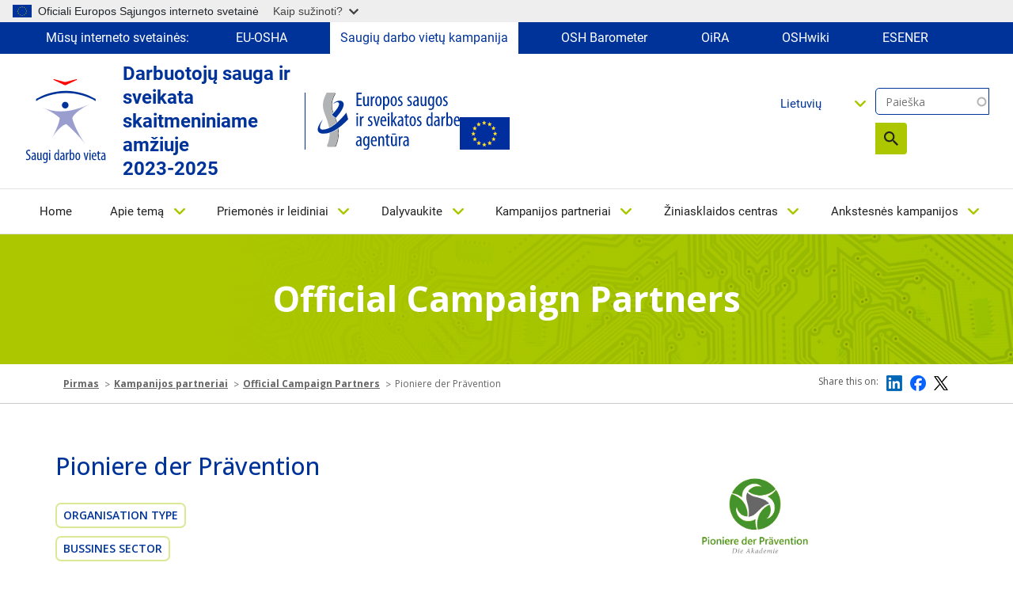

--- FILE ---
content_type: text/html; charset=UTF-8
request_url: https://healthy-workplaces.osha.europa.eu/lt/campaign-partners/pioniere-der-pravention
body_size: 14607
content:
<!DOCTYPE html>
<html lang="lt" dir="ltr" prefix="content: http://purl.org/rss/1.0/modules/content/  dc: http://purl.org/dc/terms/  foaf: http://xmlns.com/foaf/0.1/  og: http://ogp.me/ns#  rdfs: http://www.w3.org/2000/01/rdf-schema#  schema: http://schema.org/  sioc: http://rdfs.org/sioc/ns#  sioct: http://rdfs.org/sioc/types#  skos: http://www.w3.org/2004/02/skos/core#  xsd: http://www.w3.org/2001/XMLSchema# ">
  <head>
    <meta name="viewport" content="initial-scale=1, width=device-width">
    <meta charset="utf-8" />
<link rel="canonical" href="https://healthy-workplaces.osha.europa.eu/en/campaign-partners/pioniere-der-pravention" />
<meta name="MobileOptimized" content="width" />
<meta name="HandheldFriendly" content="true" />
<meta name="viewport" content="width=device-width, initial-scale=1, shrink-to-fit=no" />
<meta http-equiv="x-ua-compatible" content="ie=edge" />
<link rel="alternate" hreflang="en" href="https://healthy-workplaces.osha.europa.eu/en/campaign-partners/pioniere-der-pravention" />
<link rel="alternate" hreflang="bg" href="https://healthy-workplaces.osha.europa.eu/bg/campaign-partners/pioniere-der-pravention" />
<link rel="alternate" hreflang="cs" href="https://healthy-workplaces.osha.europa.eu/cs/campaign-partners/pioniere-der-pravention" />
<link rel="alternate" hreflang="da" href="https://healthy-workplaces.osha.europa.eu/da/campaign-partners/pioniere-der-pravention" />
<link rel="alternate" hreflang="de" href="https://healthy-workplaces.osha.europa.eu/de/campaign-partners/pioniere-der-pravention" />
<link rel="alternate" hreflang="et" href="https://healthy-workplaces.osha.europa.eu/et/campaign-partners/pioniere-der-pravention" />
<link rel="alternate" hreflang="el" href="https://healthy-workplaces.osha.europa.eu/el/campaign-partners/pioniere-der-pravention" />
<link rel="alternate" hreflang="es" href="https://healthy-workplaces.osha.europa.eu/es/campaign-partners/pioniere-der-pravention" />
<link rel="alternate" hreflang="fr" href="https://healthy-workplaces.osha.europa.eu/fr/campaign-partners/pioniere-der-pravention" />
<link rel="alternate" hreflang="hr" href="https://healthy-workplaces.osha.europa.eu/hr/campaign-partners/pioniere-der-pravention" />
<link rel="alternate" hreflang="is" href="https://healthy-workplaces.osha.europa.eu/is/campaign-partners/pioniere-der-pravention" />
<link rel="alternate" hreflang="it" href="https://healthy-workplaces.osha.europa.eu/it/campaign-partners/pioniere-der-pravention" />
<link rel="alternate" hreflang="lv" href="https://healthy-workplaces.osha.europa.eu/lv/campaign-partners/pioniere-der-pravention" />
<link rel="alternate" hreflang="lt" href="https://healthy-workplaces.osha.europa.eu/lt/campaign-partners/pioniere-der-pravention" />
<link rel="alternate" hreflang="hu" href="https://healthy-workplaces.osha.europa.eu/hu/campaign-partners/pioniere-der-pravention" />
<link rel="alternate" hreflang="mt" href="https://healthy-workplaces.osha.europa.eu/mt/campaign-partners/pioniere-der-pravention" />
<link rel="alternate" hreflang="nl" href="https://healthy-workplaces.osha.europa.eu/nl/campaign-partners/pioniere-der-pravention" />
<link rel="alternate" hreflang="no" href="https://healthy-workplaces.osha.europa.eu/no/campaign-partners/pioniere-der-pravention" />
<link rel="alternate" hreflang="pl" href="https://healthy-workplaces.osha.europa.eu/pl/campaign-partners/pioniere-der-pravention" />
<link rel="alternate" hreflang="pt-pt" href="https://healthy-workplaces.osha.europa.eu/pt/campaign-partners/pioniere-der-pravention" />
<link rel="alternate" hreflang="ro" href="https://healthy-workplaces.osha.europa.eu/ro/campaign-partners/pioniere-der-pravention" />
<link rel="alternate" hreflang="sk" href="https://healthy-workplaces.osha.europa.eu/sk/campaign-partners/pioniere-der-pravention" />
<link rel="alternate" hreflang="sl" href="https://healthy-workplaces.osha.europa.eu/sl/campaign-partners/pioniere-der-pravention" />
<link rel="alternate" hreflang="fi" href="https://healthy-workplaces.osha.europa.eu/fi/campaign-partners/pioniere-der-pravention" />
<link rel="alternate" hreflang="sv" href="https://healthy-workplaces.osha.europa.eu/sv/campaign-partners/pioniere-der-pravention" />
<link rel="alternate" hreflang="tr" href="https://healthy-workplaces.osha.europa.eu/tr/campaign-partners/pioniere-der-pravention" />
<link rel="alternate" hreflang="ga" href="https://healthy-workplaces.osha.europa.eu/ga/campaign-partners/pioniere-der-pravention" />
<link rel="alternate" hreflang="sq" href="https://healthy-workplaces.osha.europa.eu/sq/campaign-partners/pioniere-der-pravention" />
<link rel="alternate" hreflang="bs" href="https://healthy-workplaces.osha.europa.eu/bs/campaign-partners/pioniere-der-pravention" />
<link rel="alternate" hreflang="mk" href="https://healthy-workplaces.osha.europa.eu/mk/campaign-partners/pioniere-der-pravention" />
<link rel="alternate" hreflang="sr" href="https://healthy-workplaces.osha.europa.eu/sr/campaign-partners/pioniere-der-pravention" />
<link rel="alternate" hreflang="cnr" href="https://healthy-workplaces.osha.europa.eu/cnr/campaign-partners/pioniere-der-pravention" />
<link rel="alternate" hreflang="sq-XK" href="https://healthy-workplaces.osha.europa.eu/sq-XK/campaign-partners/pioniere-der-pravention" />
<link rel="icon" href="/sites/hwc/themes/custom/hwc_theme/favicon.ico" type="image/vnd.microsoft.icon" />

    <title>Pioniere der Prävention | Healthy Workplaces - Safe and healthy work in the digital age 2023-2025</title>
    <link rel="stylesheet" media="all" href="/sites/hwc/files/css/css_qoh4zHORHVOOo-ODYWdvcRaPtyek0CK50osBMd0VWAE.css?delta=0&amp;language=lt&amp;theme=hwc_theme&amp;include=[base64]" />
<link rel="stylesheet" media="all" href="/sites/hwc/files/css/css_NgCECYIX8Acrwvcznt2NwMR3BoWRWsLoDJIRUWjI6tg.css?delta=1&amp;language=lt&amp;theme=hwc_theme&amp;include=[base64]" />
<link rel="stylesheet" media="print" href="/sites/hwc/files/css/css_hBGhaqX-du3P09UhX8ynV_WZyd-5KfM-83FgzO4Logc.css?delta=2&amp;language=lt&amp;theme=hwc_theme&amp;include=[base64]" />
<link rel="stylesheet" media="all" href="https://fonts.googleapis.com/css2?family=Open+Sans:ital,wght@0,300;0,400;0,500;0,600;0,700;0,800;1,300;1,400;1,500;1,600;1,700;1,800&amp;display=swap" />

    
  </head>
  <body class="layout-no-sidebars page-node-77441 path-node node--type-partner">
    <a href="#main-content" accesskey="S" class="visually-hidden focusable skip-link">
      Skip to main content
    </a>
    <script type="application/json">{"utility":"globan","theme":"light","logo":true,"link":true,"mode":true}</script>

      <div class="dialog-off-canvas-main-canvas" data-off-canvas-main-canvas>
    <div id="page-wrapper">
  <div id="page">
    <header id="header" class="header" role="banner" aria-label="Site header">
          <div class="our-websites-menu">
        <div class="container">
                  <ul class="clearfix nav" data-component-id="bootstrap_barrio:menu">
                    <li class="nav-item">
                <span class="nav-link nav-link-">Mūsų interneto svetainės:</span>
              </li>
                <li class="nav-item">
                <a href="https://osha.europa.eu/lt" class="our-websites nav-link nav-link-https--oshaeuropaeu" target="_blank">EU-OSHA</a>
              </li>
                <li class="nav-item">
                <a href="https://healthy-workplaces.osha.europa.eu/lt" class="our-websites active-item nav-link nav-link-https--healthy-workplacesoshaeuropaeu" target="_self">Saugių darbo vietų kampanija</a>
              </li>
                <li class="nav-item">
                <a href="https://visualisation.osha.europa.eu/osh-barometer" class="our-websites nav-link nav-link-https--visualisationoshaeuropaeu-osh-barometer" target="_blank"> OSH Barometer</a>
              </li>
                <li class="nav-item">
                <a href="https://oira.osha.europa.eu/lt" class="our-websites nav-link nav-link-https--oiraoshaeuropaeu" target="_blank">OiRA</a>
              </li>
                <li class="nav-item">
                <a href="https://oshwiki.osha.europa.eu/lt" class="our-websites nav-link nav-link-https--oshwikioshaeuropaeu" target="_blank">OSHwiki</a>
              </li>
                <li class="nav-item">
                <a href="https://visualisation.osha.europa.eu/esener/lt" class="our-websites nav-link nav-link-https--visualisationoshaeuropaeu-esener" target="_blank">ESENER</a>
              </li>
        </ul>
  


</div>
      </div>
      <section class=" campaigns-header">
        <div class="top-header-container">
          <div class="top-header-content row">
                        <div class="header-logo toolbar-yes ">
                <section class="row region region-top-header-logos">
    <div id="block-hwc-theme-healthyworkplacesimagesvg" class="block-content-block_svg_image block block-block-content block-block-content93771043-2a78-4361-8d6f-c25af8fdfcdd">
  
    
      <div class="content">
      
      <div class="field field--name-field-svg-image field--type-entity-reference field--label-hidden field__items">
              <div class="field__item"><div>
  
  
  <div class="field field--name-field-media-image-1 field--type-image field--label-visually_hidden">
    <div class="field__label visually-hidden">Image</div>
              <div class="field__item">  

  <img loading="lazy" width="64" height="64" src="/sites/hwc/files/2025-02/LT_OSHA_CoBrand_Logo_Healthy%20Workplaces_RGB.svg" alt="Healthy Workplaces logo" typeof="foaf:Image"/>

</div>
          </div>

</div>
</div>
          </div>
  
    </div>
  </div>
<div id="block-healthyworkplacesheadertext" class="block-content-basic block block-block-content block-block-contentd598a54f-9723-4038-8bea-4f7fe14fc0c3">
  
    
      <div class="content">
      
            <div class="clearfix text-formatted field field--name-body field--type-text-with-summary field--label-hidden field__item"><p>Darbuotojų sauga ir sveikata skaitmeniniame amžiuje&nbsp;<br>2023-2025</p>
</div>
      
    </div>
  </div>
<div id="block-hwc-theme-oshasvgandeuimage" class="block-content-block_svg_image block block-block-content block-block-content1727336d-b748-4d06-8a54-fcff490d1cbc">
  
    
      <div class="content">
      
      <div class="field field--name-field-svg-image field--type-entity-reference field--label-hidden field__items">
              <div class="field__item"><div>
  
  
  <div class="field field--name-field-media-image-1 field--type-image field--label-visually_hidden">
    <div class="field__label visually-hidden">Image</div>
              <div class="field__item">  

  <img loading="lazy" width="64" height="64" src="/sites/hwc/files/2025-02/LT_OSHA_Logo_Small%20ScaleRGB.svg" alt="OSHA logo" typeof="foaf:Image"/>

</div>
          </div>

</div>
</div>
              <div class="field__item"><div>
  
  
  <div class="field field--name-field-media-image field--type-image field--label-visually_hidden">
    <div class="field__label visually-hidden">Image</div>
              <div class="field__item">  

  <img loading="lazy" src="/sites/hwc/files/styles/large/public/uploads/europeLogo_0%20%281%29.png?itok=MKJh9YRK" width="63" height="41" alt="EU flag" typeof="foaf:Image" class="image-style-large"/>


</div>
          </div>

</div>
</div>
          </div>
  
    </div>
  </div>

  </section>

            </div>
            <div class="header-tools xs-menu">
              <div class="search-block">
                <div class="search-block-form contextual-region block block-search block-search-form-block"><form class="views-exposed-form form-inline" accept-charset="UTF-8" action="/lt/search" data-drupal-form-fields="edit-search-api-fulltext,edit-sort-by,edit-sort-order" data-drupal-selector="views-exposed-form-search-api-search-api-block" id="views-exposed-form-search-api-search-api-block" method="get" novalidate="novalidate"><div><fieldset><p><label class="sr-only" for="edit-keys">Paieška</label> <input class="form-search" data-drupal-selector="edit-keys" data-msg-maxlength="Fulltext search field has a maximum length of 128." id="edit-search-api-fulltext" maxlength="128" name="search_api_fulltext" placeholder="Paieška" size="15" type="text" value=""></p><div data-drupal-selector="edit-actions" id="edit-actions--2"><button class="btn-primary" data-drupal-selector="edit-submit" id="edit-submit--2" type="submit" value="Search">Paieška</button></div></fieldset></div></form></div>

                
                                                              </div>
              <div class="header-language-search">
                
                <div id="block-languagedropdownswitchercontent" class="block block-lang-dropdown block-language-dropdown-blocklanguage-content">
  
    
      <div class="content">
      
<form class="lang-dropdown-form lang_dropdown_form clearfix language_content" id="lang_dropdown_form_lang-dropdown-form" data-drupal-selector="lang-dropdown-form-2" action="/lt/campaign-partners/pioniere-der-pravention" method="post" accept-charset="UTF-8">
  




        
  <div class="js-form-item js-form-type-select form-type-select js-form-item-lang-dropdown-select form-item-lang-dropdown-select form-no-label mb-3">
          <label for="edit-lang-dropdown-select" class="visually-hidden">Select your language</label>
                    
<select style="width:165px" class="lang-dropdown-select-element form-select" data-lang-dropdown-id="lang-dropdown-form" data-drupal-selector="edit-lang-dropdown-select" id="edit-lang-dropdown-select" name="lang_dropdown_select"><option value="en">English</option><option value="bg">Български</option><option value="cs">Čeština</option><option value="da">Dansk</option><option value="de">Deutsch</option><option value="et">Eesti</option><option value="el">Ελληνικά</option><option value="es">Español</option><option value="fr">Français</option><option value="hr">Hrvatski</option><option value="is">Íslenska</option><option value="it">Italiano</option><option value="lv">Latviešu</option><option value="lt" selected="selected">Lietuvių</option><option value="hu">Magyar</option><option value="mt">Malti</option><option value="nl">Nederlands</option><option value="no">Norsk</option><option value="pl">Polski</option><option value="pt-pt">Português</option><option value="ro">Română</option><option value="sk">Slovenčina</option><option value="sl">Slovenščina</option><option value="fi">Suomi</option><option value="sv">Svenska</option></select>
                      </div>
<input data-drupal-selector="edit-en" type="hidden" name="en" value="/en/campaign-partners/pioniere-der-pravention" class="form-control" />
<input data-drupal-selector="edit-bg" type="hidden" name="bg" value="/bg/campaign-partners/pioniere-der-pravention" class="form-control" />
<input data-drupal-selector="edit-cs" type="hidden" name="cs" value="/cs/campaign-partners/pioniere-der-pravention" class="form-control" />
<input data-drupal-selector="edit-da" type="hidden" name="da" value="/da/campaign-partners/pioniere-der-pravention" class="form-control" />
<input data-drupal-selector="edit-de" type="hidden" name="de" value="/de/campaign-partners/pioniere-der-pravention" class="form-control" />
<input data-drupal-selector="edit-et" type="hidden" name="et" value="/et/campaign-partners/pioniere-der-pravention" class="form-control" />
<input data-drupal-selector="edit-el" type="hidden" name="el" value="/el/campaign-partners/pioniere-der-pravention" class="form-control" />
<input data-drupal-selector="edit-es" type="hidden" name="es" value="/es/campaign-partners/pioniere-der-pravention" class="form-control" />
<input data-drupal-selector="edit-fr" type="hidden" name="fr" value="/fr/campaign-partners/pioniere-der-pravention" class="form-control" />
<input data-drupal-selector="edit-hr" type="hidden" name="hr" value="/hr/campaign-partners/pioniere-der-pravention" class="form-control" />
<input data-drupal-selector="edit-is" type="hidden" name="is" value="/is/campaign-partners/pioniere-der-pravention" class="form-control" />
<input data-drupal-selector="edit-it" type="hidden" name="it" value="/it/campaign-partners/pioniere-der-pravention" class="form-control" />
<input data-drupal-selector="edit-lv" type="hidden" name="lv" value="/lv/campaign-partners/pioniere-der-pravention" class="form-control" />
<input data-drupal-selector="edit-lt" type="hidden" name="lt" value="/lt/campaign-partners/pioniere-der-pravention" class="form-control" />
<input data-drupal-selector="edit-hu" type="hidden" name="hu" value="/hu/campaign-partners/pioniere-der-pravention" class="form-control" />
<input data-drupal-selector="edit-mt" type="hidden" name="mt" value="/mt/campaign-partners/pioniere-der-pravention" class="form-control" />
<input data-drupal-selector="edit-nl" type="hidden" name="nl" value="/nl/campaign-partners/pioniere-der-pravention" class="form-control" />
<input data-drupal-selector="edit-no" type="hidden" name="no" value="/no/campaign-partners/pioniere-der-pravention" class="form-control" />
<input data-drupal-selector="edit-pl" type="hidden" name="pl" value="/pl/campaign-partners/pioniere-der-pravention" class="form-control" />
<input data-drupal-selector="edit-pt-pt" type="hidden" name="pt-pt" value="/pt/campaign-partners/pioniere-der-pravention" class="form-control" />
<input data-drupal-selector="edit-ro" type="hidden" name="ro" value="/ro/campaign-partners/pioniere-der-pravention" class="form-control" />
<input data-drupal-selector="edit-sk" type="hidden" name="sk" value="/sk/campaign-partners/pioniere-der-pravention" class="form-control" />
<input data-drupal-selector="edit-sl" type="hidden" name="sl" value="/sl/campaign-partners/pioniere-der-pravention" class="form-control" />
<input data-drupal-selector="edit-fi" type="hidden" name="fi" value="/fi/campaign-partners/pioniere-der-pravention" class="form-control" />
<input data-drupal-selector="edit-sv" type="hidden" name="sv" value="/sv/campaign-partners/pioniere-der-pravention" class="form-control" />
<noscript><div><button data-drupal-selector="edit-submit" type="submit" id="edit-submit" name="op" value="Go" class="button js-form-submit form-submit btn btn-primary">Go</button>
</div></noscript><input autocomplete="off" data-drupal-selector="form-nzjzg-xitfhhk7klvtpjx-frrftfissymm8c4tbpl1s" type="hidden" name="form_build_id" value="form-NzJzg-XITfHHK7KLVTPJx-frRftFIsSyMM8C4tBpl1s" class="form-control" />
<input data-drupal-selector="edit-lang-dropdown-form" type="hidden" name="form_id" value="lang_dropdown_form" class="form-control" />

</form>

    </div>
  </div>

              </div>
            </div>
          </div>
                      <nav class="navbar navbar-expand-lg" id="navbar-main">
                              <button class="navbar-toggler navbar-toggler-right" type="button" data-toggle="collapse" data-target="#CollapsingNavbar" aria-controls="CollapsingNavbar" aria-expanded="false" aria-label="Toggle navigation">
                  <span class="sr-only">Toggle navigation</span>
                  <span class="icon-bar"></span>
                  <span class="icon-bar"></span>
                  <span class="icon-bar"></span>
                </button>
                <div class="header-tools-mobile">
                  <div id="block-languagedropdownswitchercontent" class="block block-lang-dropdown block-language-dropdown-blocklanguage-content">
  
    
      <div class="content">
      
<form class="lang-dropdown-form lang_dropdown_form clearfix language_content" id="lang_dropdown_form_lang-dropdown-form" data-drupal-selector="lang-dropdown-form-2" action="/lt/campaign-partners/pioniere-der-pravention" method="post" accept-charset="UTF-8">
  




        
  <div class="js-form-item js-form-type-select form-type-select js-form-item-lang-dropdown-select form-item-lang-dropdown-select form-no-label mb-3">
          <label for="edit-lang-dropdown-select" class="visually-hidden">Select your language</label>
                    
<select style="width:165px" class="lang-dropdown-select-element form-select" data-lang-dropdown-id="lang-dropdown-form" data-drupal-selector="edit-lang-dropdown-select" id="edit-lang-dropdown-select" name="lang_dropdown_select"><option value="en">English</option><option value="bg">Български</option><option value="cs">Čeština</option><option value="da">Dansk</option><option value="de">Deutsch</option><option value="et">Eesti</option><option value="el">Ελληνικά</option><option value="es">Español</option><option value="fr">Français</option><option value="hr">Hrvatski</option><option value="is">Íslenska</option><option value="it">Italiano</option><option value="lv">Latviešu</option><option value="lt" selected="selected">Lietuvių</option><option value="hu">Magyar</option><option value="mt">Malti</option><option value="nl">Nederlands</option><option value="no">Norsk</option><option value="pl">Polski</option><option value="pt-pt">Português</option><option value="ro">Română</option><option value="sk">Slovenčina</option><option value="sl">Slovenščina</option><option value="fi">Suomi</option><option value="sv">Svenska</option></select>
                      </div>
<input data-drupal-selector="edit-en" type="hidden" name="en" value="/en/campaign-partners/pioniere-der-pravention" class="form-control" />
<input data-drupal-selector="edit-bg" type="hidden" name="bg" value="/bg/campaign-partners/pioniere-der-pravention" class="form-control" />
<input data-drupal-selector="edit-cs" type="hidden" name="cs" value="/cs/campaign-partners/pioniere-der-pravention" class="form-control" />
<input data-drupal-selector="edit-da" type="hidden" name="da" value="/da/campaign-partners/pioniere-der-pravention" class="form-control" />
<input data-drupal-selector="edit-de" type="hidden" name="de" value="/de/campaign-partners/pioniere-der-pravention" class="form-control" />
<input data-drupal-selector="edit-et" type="hidden" name="et" value="/et/campaign-partners/pioniere-der-pravention" class="form-control" />
<input data-drupal-selector="edit-el" type="hidden" name="el" value="/el/campaign-partners/pioniere-der-pravention" class="form-control" />
<input data-drupal-selector="edit-es" type="hidden" name="es" value="/es/campaign-partners/pioniere-der-pravention" class="form-control" />
<input data-drupal-selector="edit-fr" type="hidden" name="fr" value="/fr/campaign-partners/pioniere-der-pravention" class="form-control" />
<input data-drupal-selector="edit-hr" type="hidden" name="hr" value="/hr/campaign-partners/pioniere-der-pravention" class="form-control" />
<input data-drupal-selector="edit-is" type="hidden" name="is" value="/is/campaign-partners/pioniere-der-pravention" class="form-control" />
<input data-drupal-selector="edit-it" type="hidden" name="it" value="/it/campaign-partners/pioniere-der-pravention" class="form-control" />
<input data-drupal-selector="edit-lv" type="hidden" name="lv" value="/lv/campaign-partners/pioniere-der-pravention" class="form-control" />
<input data-drupal-selector="edit-lt" type="hidden" name="lt" value="/lt/campaign-partners/pioniere-der-pravention" class="form-control" />
<input data-drupal-selector="edit-hu" type="hidden" name="hu" value="/hu/campaign-partners/pioniere-der-pravention" class="form-control" />
<input data-drupal-selector="edit-mt" type="hidden" name="mt" value="/mt/campaign-partners/pioniere-der-pravention" class="form-control" />
<input data-drupal-selector="edit-nl" type="hidden" name="nl" value="/nl/campaign-partners/pioniere-der-pravention" class="form-control" />
<input data-drupal-selector="edit-no" type="hidden" name="no" value="/no/campaign-partners/pioniere-der-pravention" class="form-control" />
<input data-drupal-selector="edit-pl" type="hidden" name="pl" value="/pl/campaign-partners/pioniere-der-pravention" class="form-control" />
<input data-drupal-selector="edit-pt-pt" type="hidden" name="pt-pt" value="/pt/campaign-partners/pioniere-der-pravention" class="form-control" />
<input data-drupal-selector="edit-ro" type="hidden" name="ro" value="/ro/campaign-partners/pioniere-der-pravention" class="form-control" />
<input data-drupal-selector="edit-sk" type="hidden" name="sk" value="/sk/campaign-partners/pioniere-der-pravention" class="form-control" />
<input data-drupal-selector="edit-sl" type="hidden" name="sl" value="/sl/campaign-partners/pioniere-der-pravention" class="form-control" />
<input data-drupal-selector="edit-fi" type="hidden" name="fi" value="/fi/campaign-partners/pioniere-der-pravention" class="form-control" />
<input data-drupal-selector="edit-sv" type="hidden" name="sv" value="/sv/campaign-partners/pioniere-der-pravention" class="form-control" />
<noscript><div><button data-drupal-selector="edit-submit" type="submit" id="edit-submit" name="op" value="Go" class="button js-form-submit form-submit btn btn-primary">Go</button>
</div></noscript><input autocomplete="off" data-drupal-selector="form-nzjzg-xitfhhk7klvtpjx-frrftfissymm8c4tbpl1s" type="hidden" name="form_build_id" value="form-NzJzg-XITfHHK7KLVTPJx-frRftFIsSyMM8C4tBpl1s" class="form-control" />
<input data-drupal-selector="edit-lang-dropdown-form" type="hidden" name="form_id" value="lang_dropdown_form" class="form-control" />

</form>

    </div>
  </div>

                  <div class="search-block-form contextual-region block block-search block-search-form-block"><form class="views-exposed-form form-inline" accept-charset="UTF-8" action="/lt/search" data-drupal-form-fields="edit-search-api-fulltext,edit-sort-by,edit-sort-order" data-drupal-selector="views-exposed-form-search-api-search-api-block" id="views-exposed-form-search-api-search-api-block" method="get" novalidate="novalidate"><div><fieldset><p><label class="sr-only" for="edit-keys">Paieška</label> <input class="form-search" data-drupal-selector="edit-keys" data-msg-maxlength="Fulltext search field has a maximum length of 128." id="edit-search-api-fulltext" maxlength="128" name="search_api_fulltext" placeholder="Paieška" size="15" type="text" value=""></p><div data-drupal-selector="edit-actions" id="edit-actions--2"><button class="btn-primary" data-drupal-selector="edit-submit" id="edit-submit--2" type="submit" value="Search">Paieška</button></div></fieldset></div></form></div>

                </div>
                <div class="collapse navbar-collapse" id="CollapsingNavbar">
                  
                  <nav role="navigation" aria-labelledby="block-hwc-theme-main-menu-menu" id="block-hwc-theme-main-menu" class="block block-menu navigation menu--main">
            
  <label class="visually-hidden" id="block-hwc-theme-main-menu-menu">Main navigation</label>
  

        

  <ul data-region="primary_menu" id="block-hwc-theme-main-menu" class="clearfix menu menu-level-0">
                  
        <li class="menu-item">
          <a href="/lt" accesskey="0" data-drupal-link-system-path="&lt;front&gt;">Home</a>
                                
  
  <div class="menu_link_content menu-link-contentmain view-mode-default menu-dropdown menu-dropdown-0 menu-type-default">
              
      </div>



                  </li>
                      
        <li class="menu-item menu-item--expanded">
          <a href="/lt/about-topic" accesskey="1" data-drupal-link-system-path="node/45">Apie temą</a>
                                
  
  <div class="menu_link_content menu-link-contentmain view-mode-default menu-dropdown menu-dropdown-0 menu-type-default">
              
  <ul class="menu menu-level-1">
                  
        <li class="menu-item">
          <a href="/lt/about-topic/what-about" data-drupal-link-system-path="node/34862">Apie ką šis vadovas?</a>
                                
  
  <div class="menu_link_content menu-link-contentmain view-mode-default menu-dropdown menu-dropdown-1 menu-type-default">
              
      </div>



                  </li>
                      
        <li class="menu-item">
          <a href="/lt/about-topic/opportunities-risks" data-drupal-link-system-path="node/34856">Galimybės ir rizika</a>
                                
  
  <div class="menu_link_content menu-link-contentmain view-mode-default menu-dropdown menu-dropdown-1 menu-type-default">
              
      </div>



                  </li>
                      
        <li class="menu-item">
          <a href="/lt/about-topic/who-should-be-involved" data-drupal-link-system-path="node/34857">Kas turėtų dalyvauti?</a>
                                
  
  <div class="menu_link_content menu-link-contentmain view-mode-default menu-dropdown menu-dropdown-1 menu-type-default">
              
      </div>



                  </li>
                      
        <li class="menu-item">
          <a href="/lt/about-topic/how-can-risks-be-managed" data-drupal-link-system-path="node/34858">Kaip galima valdyti riziką?</a>
                                
  
  <div class="menu_link_content menu-link-contentmain view-mode-default menu-dropdown menu-dropdown-1 menu-type-default">
              
      </div>



                  </li>
                      
        <li class="menu-item menu-item--collapsed">
          <a href="/lt/about-topic/priority-areas" data-drupal-link-system-path="node/8">Prioritetinės sritys</a>
                                
  
  <div class="menu_link_content menu-link-contentmain view-mode-default menu-dropdown menu-dropdown-1 menu-type-default">
              
      </div>



                  </li>
                      
        <li class="menu-item">
          <a href="/lt/about-topic/glossary-list" data-drupal-link-system-path="about-topic/glossary-list">Žodynas</a>
                                
  
  <div class="menu_link_content menu-link-contentmain view-mode-default menu-dropdown menu-dropdown-1 menu-type-default">
              
      </div>



                  </li>
          </ul>



      </div>



                  </li>
                      
        <li class="menu-item menu-item--expanded">
          <a href="/lt/tools-and-publications" accesskey="2" data-drupal-link-system-path="node/44">Priemonės ir leidiniai</a>
                                
  
  <div class="menu_link_content menu-link-contentmain view-mode-default menu-dropdown menu-dropdown-0 menu-type-default">
              
  <ul class="menu menu-level-1">
                  
        <li class="menu-item">
          <a href="/lt/tools-and-publications/publications" data-drupal-link-system-path="node/38">Leidiniai</a>
                                
  
  <div class="menu_link_content menu-link-contentmain view-mode-default menu-dropdown menu-dropdown-1 menu-type-default">
              
      </div>



                  </li>
                      
        <li class="menu-item">
          <a href="/lt/tools-and-publications/campaign-materials" data-drupal-link-system-path="node/27">Kampanijos medžiaga</a>
                                
  
  <div class="menu_link_content menu-link-contentmain view-mode-default menu-dropdown menu-dropdown-1 menu-type-default">
              
      </div>



                  </li>
                      
        <li class="menu-item">
          <a href="/lt/tools-and-publications/campaign-toolkit" data-drupal-link-system-path="node/6321">Kampanijos priemonių rinkinys</a>
                                
  
  <div class="menu_link_content menu-link-contentmain view-mode-default menu-dropdown menu-dropdown-1 menu-type-default">
              
      </div>



                  </li>
                      
        <li class="menu-item">
          <a href="/lt/tools-and-publications/social-media-kit" data-drupal-link-system-path="node/23814">Socialinės žiniasklaidos priemonių rinkinys</a>
                                
  
  <div class="menu_link_content menu-link-contentmain view-mode-default menu-dropdown menu-dropdown-1 menu-type-default">
              
      </div>



                  </li>
                      
        <li class="menu-item">
          <a href="/lt/tools-and-publications/napo-films" data-drupal-link-system-path="node/33">Napo filmas</a>
                                
  
  <div class="menu_link_content menu-link-contentmain view-mode-default menu-dropdown menu-dropdown-1 menu-type-default">
              
      </div>



                  </li>
                      
        <li class="menu-item">
          <a href="/lt/tools-and-publications/oshwiki" target="_self" data-drupal-link-system-path="node/11">OSHwiki</a>
                                
  
  <div class="menu_link_content menu-link-contentmain view-mode-default menu-dropdown menu-dropdown-1 menu-type-default">
              
      </div>



                  </li>
                      
        <li class="menu-item">
          <a href="/lt/tools-and-publications/case-studies" data-drupal-link-system-path="node/24">Konkretaus atvejo tyrimai</a>
                                
  
  <div class="menu_link_content menu-link-contentmain view-mode-default menu-dropdown menu-dropdown-1 menu-type-default">
              
      </div>



                  </li>
                      
        <li class="menu-item">
          <a href="/lt/tools-and-publications/legislation-and-regulations" data-drupal-link-system-path="node/26">Teisės aktai ir reglamentai</a>
                                
  
  <div class="menu_link_content menu-link-contentmain view-mode-default menu-dropdown menu-dropdown-1 menu-type-default">
              
      </div>



                  </li>
                      
        <li class="menu-item">
          <a href="/lt/tools-and-publications/infographics" data-drupal-link-system-path="node/7">Informaciniai grafikai</a>
                                
  
  <div class="menu_link_content menu-link-contentmain view-mode-default menu-dropdown menu-dropdown-1 menu-type-default">
              
      </div>



                  </li>
          </ul>



      </div>



                  </li>
                      
        <li class="menu-item menu-item--expanded">
          <a href="/lt/get-involved" accesskey="3" data-drupal-link-system-path="node/29">Dalyvaukite</a>
                                
  
  <div class="menu_link_content menu-link-contentmain view-mode-default menu-dropdown menu-dropdown-0 menu-type-default">
              
  <ul class="menu menu-level-1">
                  
        <li class="menu-item">
          <a href="/lt/get-involved/about-campaign" data-drupal-link-system-path="node/28">Apie kampaniją</a>
                                
  
  <div class="menu_link_content menu-link-contentmain view-mode-default menu-dropdown menu-dropdown-1 menu-type-default">
              
      </div>



                  </li>
                      
        <li class="menu-item">
          <a href="/lt/get-involved/get-your-certificate" data-drupal-link-system-path="node/49">Gaukite pažymėjimą</a>
                                
  
  <div class="menu_link_content menu-link-contentmain view-mode-default menu-dropdown menu-dropdown-1 menu-type-default">
              
      </div>



                  </li>
                      
        <li class="menu-item">
          <a href="/lt/get-involved/european-week" data-drupal-link-system-path="node/12">Europos savaitė</a>
                                
  
  <div class="menu_link_content menu-link-contentmain view-mode-default menu-dropdown menu-dropdown-1 menu-type-default">
              
      </div>



                  </li>
                      
        <li class="menu-item">
          <a href="/lt/get-involved/become-campaign-partner" data-drupal-link-system-path="node/15">Tapkite kampanijos partneriu</a>
                                
  
  <div class="menu_link_content menu-link-contentmain view-mode-default menu-dropdown menu-dropdown-1 menu-type-default">
              
      </div>



                  </li>
                      
        <li class="menu-item">
          <a href="/lt/get-involved/start-your-campaign" data-drupal-link-system-path="node/39">Pradėkite savo kampaniją</a>
                                
  
  <div class="menu_link_content menu-link-contentmain view-mode-default menu-dropdown menu-dropdown-1 menu-type-default">
              
      </div>



                  </li>
                      
        <li class="menu-item">
          <a href="/lt/tools-and-publications/campaign-materials" data-drupal-link-system-path="node/27">Kampanijos medžiaga</a>
                                
  
  <div class="menu_link_content menu-link-contentmain view-mode-default menu-dropdown menu-dropdown-1 menu-type-default">
              
      </div>



                  </li>
                      
        <li class="menu-item">
          <a href="/lt/media-centre/events" data-drupal-link-system-path="media-centre/events">Renginiai</a>
                                
  
  <div class="menu_link_content menu-link-contentmain view-mode-default menu-dropdown menu-dropdown-1 menu-type-default">
              
      </div>



                  </li>
                      
        <li class="menu-item">
          <a href="/lt/get-involved/good-practice-awards" data-drupal-link-system-path="node/7356">Geros praktikos apdovanojimai</a>
                                
  
  <div class="menu_link_content menu-link-contentmain view-mode-default menu-dropdown menu-dropdown-1 menu-type-default">
              
      </div>



                  </li>
          </ul>



      </div>



                  </li>
                      
        <li class="menu-item menu-item--expanded">
          <a href="/lt/campaign-partners" accesskey="4" data-drupal-link-system-path="node/54">Kampanijos partneriai</a>
                                
  
  <div class="menu_link_content menu-link-contentmain view-mode-default menu-dropdown menu-dropdown-0 menu-type-default">
              
  <ul class="menu menu-level-1">
                  
        <li class="menu-item">
          <a href="/lt/get-involved/become-campaign-partner" data-drupal-link-system-path="node/15">Tapkite kampanijos partneriu</a>
                                
  
  <div class="menu_link_content menu-link-contentmain view-mode-default menu-dropdown menu-dropdown-1 menu-type-default">
              
      </div>



                  </li>
                      
        <li class="menu-item">
          <a href="/lt/campaign-partners/national-focal-points" data-drupal-link-system-path="node/7357">Nacionaliniai ryšių punktai</a>
                                
  
  <div class="menu_link_content menu-link-contentmain view-mode-default menu-dropdown menu-dropdown-1 menu-type-default">
              
      </div>



                  </li>
                      
        <li class="menu-item">
          <a href="/lt/campaign-partners/official-campaign-partners" data-drupal-link-system-path="node/32">Oficialūs kampanijos partneriai</a>
                                
  
  <div class="menu_link_content menu-link-contentmain view-mode-default menu-dropdown menu-dropdown-1 menu-type-default">
              
      </div>



                  </li>
                      
        <li class="menu-item">
          <a href="/lt/campaign-partners/good-practice-exchange" data-drupal-link-system-path="node/4">Geros praktikos mainai</a>
                                
  
  <div class="menu_link_content menu-link-contentmain view-mode-default menu-dropdown menu-dropdown-1 menu-type-default">
              
      </div>



                  </li>
                      
        <li class="menu-item">
          <a href="/lt/campaign-partners/campaign-media-partners" data-drupal-link-system-path="node/31">Žiniasklaidos partneriai</a>
                                
  
  <div class="menu_link_content menu-link-contentmain view-mode-default menu-dropdown menu-dropdown-1 menu-type-default">
              
      </div>



                  </li>
                      
        <li class="menu-item">
          <a href="/lt/campaign-partners/enterprise-europe-network" data-drupal-link-system-path="node/36">Europos įmonių tinklas</a>
                                
  
  <div class="menu_link_content menu-link-contentmain view-mode-default menu-dropdown menu-dropdown-1 menu-type-default">
              
      </div>



                  </li>
          </ul>



      </div>



                  </li>
                      
        <li class="menu-item menu-item--expanded">
          <a href="/lt/media-centre" accesskey="5" data-drupal-link-system-path="node/75">Žiniasklaidos centras</a>
                                
  
  <div class="menu_link_content menu-link-contentmain view-mode-default menu-dropdown menu-dropdown-0 menu-type-default">
              
  <ul class="menu menu-level-1">
                  
        <li class="menu-item">
          <a href="/lt/media-centre/press-room" data-drupal-link-system-path="node/13">Žiniasklaidos skiltis</a>
                                
  
  <div class="menu_link_content menu-link-contentmain view-mode-default menu-dropdown menu-dropdown-1 menu-type-default">
              
      </div>



                  </li>
                      
        <li class="menu-item">
          <a href="/lt/media-centre/news" data-drupal-link-system-path="media-centre/news">Naujienos</a>
                                
  
  <div class="menu_link_content menu-link-contentmain view-mode-default menu-dropdown menu-dropdown-1 menu-type-default">
              
      </div>



                  </li>
                      
        <li class="menu-item">
          <a href="/lt/media-centre/events" data-drupal-link-system-path="media-centre/events">Renginiai</a>
                                
  
  <div class="menu_link_content menu-link-contentmain view-mode-default menu-dropdown menu-dropdown-1 menu-type-default">
              
      </div>



                  </li>
                      
        <li class="menu-item">
          <a href="/lt/media-centre/become-media-partner" data-drupal-link-system-path="node/23">Tapkite žiniasklaidos partneriu</a>
                                
  
  <div class="menu_link_content menu-link-contentmain view-mode-default menu-dropdown menu-dropdown-1 menu-type-default">
              
      </div>



                  </li>
                      
        <li class="menu-item">
          <a href="/lt/media-centre/newsletter" data-drupal-link-system-path="media-centre/newsletter">Naujienlaiškis</a>
                                
  
  <div class="menu_link_content menu-link-contentmain view-mode-default menu-dropdown menu-dropdown-1 menu-type-default">
              
      </div>



                  </li>
                      
        <li class="menu-item">
          <a href="/lt/media-centre/photo-gallery" data-drupal-link-system-path="node/62955">Nuotraukų galerija</a>
                                
  
  <div class="menu_link_content menu-link-contentmain view-mode-default menu-dropdown menu-dropdown-1 menu-type-default">
              
      </div>



                  </li>
                      
        <li class="menu-item">
          <a href="/lt/media-centre/videos" data-drupal-link-system-path="node/7358">Vaizdo įrašai</a>
                                
  
  <div class="menu_link_content menu-link-contentmain view-mode-default menu-dropdown menu-dropdown-1 menu-type-default">
              
      </div>



                  </li>
                      
        <li class="menu-item">
          <a href="/lt/media-centre/social-media-centre" data-drupal-link-system-path="node/14">Socialiniai tinklai</a>
                                
  
  <div class="menu_link_content menu-link-contentmain view-mode-default menu-dropdown menu-dropdown-1 menu-type-default">
              
      </div>



                  </li>
          </ul>



      </div>



                  </li>
                      
        <li class="menu-item menu-item--expanded">
          <a href="/lt/previous-campaigns" accesskey="6" data-drupal-link-system-path="node/35">Ankstesnės kampanijos</a>
                                
  
  <div class="menu_link_content menu-link-contentmain view-mode-default menu-dropdown menu-dropdown-0 menu-type-default">
              
  <ul class="menu menu-level-1">
                  
        <li class="menu-item menu-item--collapsed">
          <a href="/lt/previous-campaigns/musculoskeletal-disorders-2020-22/campaign-summary" data-drupal-link-system-path="node/35403">2020–2022 m.: Saugiose darbo vietose mažesnis krūvis</a>
                                
  
  <div class="menu_link_content menu-link-contentmain view-mode-default menu-dropdown menu-dropdown-1 menu-type-default">
              
      </div>



                  </li>
                      
        <li class="menu-item menu-item--collapsed">
          <a href="/lt/previous-campaigns/dangerous-substances-2018-19/campaign-summary" data-drupal-link-system-path="node/7430">2018–2019 m. „Saugi darbo vieta. Efektyvus pavojingų medžiagų valdymas“</a>
                                
  
  <div class="menu_link_content menu-link-contentmain view-mode-default menu-dropdown menu-dropdown-1 menu-type-default">
              
      </div>



                  </li>
                      
        <li class="menu-item menu-item--collapsed">
          <a href="/lt/previous-campaigns/all-ages-2016-17/campaign-summary" data-drupal-link-system-path="node/7337">2016–2017 m. „Saugi darbo vieta visoms amžiaus grupėms“</a>
                                
  
  <div class="menu_link_content menu-link-contentmain view-mode-default menu-dropdown menu-dropdown-1 menu-type-default">
              
      </div>



                  </li>
          </ul>



      </div>



                  </li>
          </ul>


  </nav>

                </div>
                                        </nav>
                  </div>
      </section>
        </header>

                            <section class="section-title">
                                                

                                                                        
                                                                                          <h1 class="container-lg page-header">Official Campaign Partners</h1>
                                                                    
            
          </section>
                  
        <section id="main-wrapper" class="layout-main-wrapper clearfix ">
      <div id="main-content" class="main-container">


                                    <div class="container-lg bread-share">
                <div id="block-hwc-theme-breadcrumbs" class="block block-system block-system-breadcrumb-block">
  
    
      <div class="content">
      
  <nav role="navigation" aria-label="breadcrumb" style="">
  <ol class="breadcrumb">
            <li class="breadcrumb-item">
        <a href="/lt">Pirmas</a>
      </li>
                <li class="breadcrumb-item">
        <a href="/lt/campaign-partners">Kampanijos partneriai</a>
      </li>
                <li class="breadcrumb-item">
        <a href="/lt/campaign-partners/official-campaign-partners">Official Campaign Partners</a>
      </li>
                <li class="breadcrumb-item active">
        Pioniere der Prävention
      </li>
        </ol>
</nav>


    </div>
  </div>

                <div id="block-socialshare" class="block block-oe-webtools-social-share block-social-share">
  
    
      <div class="content">
      <div id="custom-ncw-social-media-share" class="ecl-social-media-share">
  <span class="text-share">Share this on:</span>
  <script type="application/json">{"service":"share","version":"2.0","networks":["twitter","facebook","linkedin","email","more"],"display":"button","stats":true,"selection":true}</script>
</div>

    </div>
  </div>

              </div>
                <hr>
                      


                  <div data-drupal-messages-fallback class="hidden"></div>

        
                          
        
          <section class="node-content">
    
    <div class="container-lg">
            <div id="block-hwc-theme-content" class="block block-system block-system-main-block">
  
    
      <div class="content">
      








<section data-history-node-id="77441" lang="en" about="/en/campaign-partners/pioniere-der-pravention" class="node node--type-partner node--view-mode-full clearfix">
  <div class="node__content clearfix">

<!--
EEN OSH Ambassador = 462
Enterprise Europe Network = 463
Media Partner tid = 464
National focal points = 465
Official Campaign Partners = 466
Osh Ambassador = 1345
-->

    
    <!-- MEDIA PARTNERs  -->
                <div class="row partner-full-content official-campaign">
        <article class="group-left col-sm-12 col-md-8">

          <h2><span class="field field--name-title field--type-string field--label-hidden">Pioniere der Prävention</span>
</h2>
          
                    <div class="metadata display-inline">
            <div class="partner-org-type">
              <label>Organisation Type</label>
              <span></span>
            </div>
            <div class="partner-org-type">
              <label>Bussines sector</label>
              <span></span>
            </div>
          </div>
          <div class="mission-text">
            <h3>Mission Statement</h3>
            <div class="">
              We&#039;re supporting OSH professionals to make a difference in the world of work.<br />
With powerful ease, we provide a structure with which our members achieve their goals and have success in occupational safety &amp; health.
            </div>
          </div>
          <div class="campaign-text">
            <h3>Our campaign pledge</h3>
            <div class="">
              We support OSH experts to get the most out of the existing knowledge. So that they can help organisations to make safe and healthy decisions in the digital age.
            </div>
          </div>
          <div class="ceo-block">
            <div class="ceo-info">
              <p class="image"><img src="/sites/hwc/files/styles/media_library/public/partners/PionierederPrvention_ceo.png?itok=eE0GFxp4" alt="Veronika JAKL" /></p>
              <div class="ceo-name">
                <h3>Veronika JAKL</h3>
                <p>Founder &amp; host</p>
              </div>
            </div>
            <div class="ceo-content">
              As the founder of an online academy, digitalisation is very near to my heart and I love to explore the possiblities. As a work psychologist I also know what stress and harm it can bring to the health of employees. So healthy work in the digital age is very important!
            </div>
          </div>

        </article>
        <aside class="group-right col-sm-12 col-md-4">
          <div class="logo">
                        <img src="/sites/hwc/files/styles/media_library/public/partners/PionierederPrvention_logo.png?itok=pBlGHXTg" alt="Veronika JAKL" />
                      </div>
          <p class="partner-website"><a href="https://www.pionierederpraevention.com" target="_blank" rel="noopener">Visit the website</a></p>
          <div class="partner-contact">
            <h3 class="partner-contact-title">Main contact</h3>
            <p class="partner-name">Veronika JAKL</p>
            <p class="partner-position"></p>
            <p class="partner-mail">office@pionierederpraevention.com</p>
          </div>
          <div class="partner-social">
                        <h3 class="partner-social-title">Socialiniai tinklai</h3>
                        <ul class="partner-social-list">
                              <li class="partner-social-item">
                  <a href="https://twitter.com/VeronikaJakl" target="_blank" rel="noopener">https://twitter.com/VeronikaJakl</a>
                </li>
                                            <li class="partner-social-item">
                  <a href="https://www.facebook.com/arbeitspsychologiejakl" target="_blank" rel="noopener">https://www.facebook.com/arbeitspsychologiejakl</a>
                </li>
                                            <li class="partner-social-item">
                  <a href="https://www.linkedin.com/in/veronika-jakl/" target="_blank" rel="noopener">https://www.linkedin.com/in/veronika-jakl/</a>
                </li>
                                            <li class="partner-social-item">
                  <a href="https://www.youtube.com/channel/UCgLYFGLZm_W9nasHNDPFSvQ" target="_blank" rel="noopener">https://www.youtube.com/channel/UCgLYFGLZm_W9nasHNDPFSvQ</a>
                </li>
                                                                                                              </ul>
          </div>
        </aside>
      </div>

    <!-- OSH AMBASADOR -->
    

  </div>
</section>
<section class="row partner-news-event-view">
        
  </section>



    </div>
  </div>

    </div>
  </section>
        </div>

      </div>
    </section>

          <footer class="site-footer">
      
        <div class="container-lg" >
          
                    
                                                    <div class="site-footer__bottom">
              <div class="menu-help">
                <nav role="navigation" aria-labelledby="block-footer-menu" id="block-footer" class="block block-menu navigation menu--footer">
            
    <span class="visually-hidden for-screen-readers" id="block-footer-menu">Footer</span>
    
  
        
              <ul class="clearfix nav flex-row" data-component-id="bootstrap_barrio:menu_columns">
                    <li class="nav-item">
                <a href="/lt/sitemap" accesskey="M" class="nav-link nav-link--lt-sitemap" data-drupal-link-system-path="sitemap">Interneto svetainės struktūra</a>
              </li>
                <li class="nav-item">
                <a href="/lt/contact" accesskey="V" class="nav-link nav-link--lt-contact" data-drupal-link-system-path="contact">Kontaktai</a>
              </li>
                <li class="nav-item">
                <a href="/lt/accessibility-info" accesskey="K" class="nav-link nav-link--lt-accessibility-info" data-drupal-link-system-path="node/34">Prieinamumas</a>
              </li>
                <li class="nav-item">
                <a href="https://osha.europa.eu/lt/about-eu-osha/data-protection" accesskey="P" class="nav-link nav-link-https--oshaeuropaeu-en-about-eu-osha-data-protection" target="_blank">Duomenų apsauga</a>
              </li>
                <li class="nav-item">
                <a href="/lt/cookies" class="nav-link nav-link--lt-cookies" data-drupal-link-system-path="node/75287">Cookies</a>
              </li>
                <li class="nav-item">
                <a href="/lt/legal-notice" accesskey="N" class="nav-link nav-link--lt-legal-notice" data-drupal-link-system-path="node/40">Teisinis pranešimas</a>
              </li>
                <li class="nav-item">
                <a href="/lt/rss" class="nav-link nav-link--lt-rss" data-drupal-link-system-path="node/74">RSS</a>
              </li>
        </ul>
  



  </nav>

              </div>
              <div class="footer-intro">
                <p>© 2026 EU-OSHA<span>| </span> <a href="https://european-union.europa.eu/institutions-law-budget/institutions-and-bodies/search-all-eu-institutions-and-bodies/european-agency-safety-and-health-work-eu-osha_en" target="_blank" rel="noopener"> Europos Sąjungos agentūra </a> </p>
              </div>
              <div class="footer-network">
                <p> Sekite mus</p>
                <div id="block-socialmenuheader" class="block-content-basic block block-block-content block-block-content61290de5-8821-4dbf-a325-919327117a5f">
  
    
      <div class="content">
      
            <div class="clearfix text-formatted field field--name-body field--type-text-with-summary field--label-hidden field__item"><ul class="social-network">
<li class="linkedin"><a href="https://www.linkedin.com/company/european-agency-for-safety-and-health-at-work" target="_blank" title="LinkedIn"><label>Find EU-OSHA on LinkedIn</label></a></li>
<li class="facebook"><a href="https://www.facebook.com/EuropeanAgencyforSafetyandHealthatWork" target="_blank" title="Facebook"><label>Find EU-OSHA on Facebook</label></a></li>
<li class="twitter"><a href="https://x.com/eu_osha" target="_blank" title="X"><label>Find EU-OSHA on X</label></a></li>
<li class="youtube"><a href="https://www.youtube.com/@EU_OSHA" target="_blank" title="Youtube"><label>Find EU-OSHA on Youtube</label></a></li>
<li class="flickr"><a href="https://www.flickr.com/photos/euosha/albums" target="_blank" title="Flickr"><label>Find EU-OSHA on Flickr</label></a></li>
</ul>
</div>
      
    </div>
  </div>

              </div>
            </div>
                  </div>
          </footer>
      </div>
</div>

  </div>

    
    <script type="application/json" data-drupal-selector="drupal-settings-json">{"path":{"baseUrl":"\/","pathPrefix":"lt\/","currentPath":"node\/77441","currentPathIsAdmin":false,"isFront":false,"currentLanguage":"lt"},"pluralDelimiter":"\u0003","suppressDeprecationErrors":true,"ajaxPageState":{"libraries":"[base64]","theme":"hwc_theme","theme_token":null},"ajaxTrustedUrl":{"form_action_p_pvdeGsVG5zNF_XLGPTvYSKCf43t8qZYSwcfZl2uzM":true},"clientside_validation_jquery":{"validate_all_ajax_forms":2,"force_validate_on_blur":false,"force_html5_validation":false,"messages":{"required":"This field is required.","remote":"Please fix this field.","email":"Please enter a valid email address.","url":"Please enter a valid URL.","date":"Please enter a valid date.","dateISO":"Please enter a valid date (ISO).","number":"Please enter a valid number.","digits":"Please enter only digits.","equalTo":"Please enter the same value again.","maxlength":"Please enter no more than {0} characters.","minlength":"Please enter at least {0} characters.","rangelength":"Please enter a value between {0} and {1} characters long.","range":"Please enter a value between {0} and {1}.","max":"Please enter a value less than or equal to {0}.","min":"Please enter a value greater than or equal to {0}.","step":"Please enter a multiple of {0}."}},"matomo":{"disableCookies":false,"trackMailto":true},"osha_matomo":{"setDoNotTrack":"1","page":"\u0022https:\/\/healthy-workplaces.osha.europa.eu\/campaign-partners\/pioniere-der-pravention\u0022","id":"22","url_matomos":"https:\/\/piwik.osha.europa.eu\/piwik\/","url_matomo":"http:\/\/piwik.osha.europa.eu\/piwik\/","matomo_script":"var _paq = _paq || [];(function(){var u=((\u0022https:\u0022 == document.location.protocol) ? \u0022https:\/\/piwik.osha.europa.eu\/piwik\/\u0022 : \u0022http:\/\/piwik.osha.europa.eu\/piwik\/\u0022);_paq.push([\u0022setSiteId\u0022, \u002222\u0022]);_paq.push([\u0022setTrackerUrl\u0022, u+\u0022matomo.php\u0022]);_paq.push([\u0022setCustomUrl\u0022, \u0022https:\/\/healthy-workplaces.osha.europa.eu\/campaign-partners\/pioniere-der-pravention\u0022]);_paq.push([\u0022setDoNotTrack\u0022, 1]);_paq.push([\u0022trackPageView\u0022]);_paq.push([\u0022setIgnoreClasses\u0022, [\u0022no-tracking\u0022,\u0022colorbox\u0022]]);_paq.push([\u0022enableLinkTracking\u0022]);var d=document,g=d.createElement(\u0022script\u0022),s=d.getElementsByTagName(\u0022script\u0022)[0];g.type=\u0022text\/javascript\u0022;g.defer=true;g.async=true;g.src=u+\u0022matomo.js\u0022;s.parentNode.insertBefore(g,s);})();"},"search_autocomplete":{"search_site_header_form":{"source":"\/lt\/callback\/autocomplete","selector":"#edit-search-api-fulltext","minChars":3,"maxSuggestions":3,"autoSubmit":true,"autoRedirect":true,"theme":"basic-blue","filters":["q","search_api_fulltext"],"noResult":{"group":{"group_id":"no_results"},"label":"No results found for [search-phrase]. Click to perform full search.","value":"[search-phrase]","link":""},"moreResults":{"group":{"group_id":"more_results"},"label":"View all results for [search-phrase].","value":"[search-phrase]","link":""}}},"eu_cookie_compliance":{"cookie_policy_version":"1.0.0","popup_enabled":true,"popup_agreed_enabled":false,"popup_hide_agreed":false,"popup_clicking_confirmation":false,"popup_scrolling_confirmation":false,"popup_html_info":"\u003Cdiv aria-labelledby=\u0022popup-text\u0022  class=\u0022eu-cookie-compliance-banner eu-cookie-compliance-banner-info eu-cookie-compliance-banner--opt-in\u0022\u003E\n  \u003Cdiv class=\u0022popup-content info eu-cookie-compliance-content\u0022\u003E\n        \u003Cdiv id=\u0022popup-text\u0022 class=\u0022eu-cookie-compliance-message\u0022 role=\u0022document\u0022\u003E\n      \u003Cp\u003E\u003Cspan\u003E\u003Cstrong\u003EEU-OSHA svetain\u0117je slapukai naudojami siekiant surinkti informacij\u0105, kuri, atsi\u017evelgiant \u012f EU-OSHA privatumo prane\u0161im\u0105, yra reikalinga nar\u0161ant svetain\u0117je.\u003C\/strong\u003E\u003C\/span\u003E\u003C\/p\u003E\n\n              \u003Cbutton type=\u0022button\u0022 class=\u0022find-more-button eu-cookie-compliance-more-button\u0022\u003EMore info\u003C\/button\u003E\n          \u003C\/div\u003E\n\n    \n    \u003Cdiv id=\u0022popup-buttons\u0022 class=\u0022eu-cookie-compliance-buttons\u0022\u003E\n            \u003Cbutton type=\u0022button\u0022 class=\u0022agree-button eu-cookie-compliance-secondary-button button button--small\u0022\u003EGerai, sutinku\u003C\/button\u003E\n              \u003Cbutton type=\u0022button\u0022 class=\u0022decline-button eu-cookie-compliance-default-button button button--small button--primary\u0022\u003EAtsisakyti\u003C\/button\u003E\n          \u003C\/div\u003E\n  \u003C\/div\u003E\n\u003C\/div\u003E","use_mobile_message":false,"mobile_popup_html_info":"\u003Cdiv aria-labelledby=\u0022popup-text\u0022  class=\u0022eu-cookie-compliance-banner eu-cookie-compliance-banner-info eu-cookie-compliance-banner--opt-in\u0022\u003E\n  \u003Cdiv class=\u0022popup-content info eu-cookie-compliance-content\u0022\u003E\n        \u003Cdiv id=\u0022popup-text\u0022 class=\u0022eu-cookie-compliance-message\u0022 role=\u0022document\u0022\u003E\n      \n              \u003Cbutton type=\u0022button\u0022 class=\u0022find-more-button eu-cookie-compliance-more-button\u0022\u003EMore info\u003C\/button\u003E\n          \u003C\/div\u003E\n\n    \n    \u003Cdiv id=\u0022popup-buttons\u0022 class=\u0022eu-cookie-compliance-buttons\u0022\u003E\n            \u003Cbutton type=\u0022button\u0022 class=\u0022agree-button eu-cookie-compliance-secondary-button button button--small\u0022\u003EGerai, sutinku\u003C\/button\u003E\n              \u003Cbutton type=\u0022button\u0022 class=\u0022decline-button eu-cookie-compliance-default-button button button--small button--primary\u0022\u003EAtsisakyti\u003C\/button\u003E\n          \u003C\/div\u003E\n  \u003C\/div\u003E\n\u003C\/div\u003E","mobile_breakpoint":768,"popup_html_agreed":false,"popup_use_bare_css":false,"popup_height":"auto","popup_width":"100%","popup_delay":1000,"popup_link":"\/lt\/privacy-notice","popup_link_new_window":true,"popup_position":true,"fixed_top_position":true,"popup_language":"lt","store_consent":false,"better_support_for_screen_readers":false,"cookie_name":"","reload_page":false,"domain":"","domain_all_sites":false,"popup_eu_only":false,"popup_eu_only_js":false,"cookie_lifetime":100,"cookie_session":0,"set_cookie_session_zero_on_disagree":0,"disagree_do_not_show_popup":false,"method":"opt_in","automatic_cookies_removal":true,"allowed_cookies":"","withdraw_markup":"\u003Cbutton type=\u0022button\u0022 class=\u0022eu-cookie-withdraw-tab\u0022\u003E\u003C\/button\u003E\n\u003Cdiv aria-labelledby=\u0022popup-text\u0022 class=\u0022eu-cookie-withdraw-banner\u0022\u003E\n  \u003Cdiv class=\u0022popup-content info eu-cookie-compliance-content\u0022\u003E\n    \u003Cdiv id=\u0022popup-text\u0022 class=\u0022eu-cookie-compliance-message\u0022 role=\u0022document\u0022\u003E\n      \n    \u003C\/div\u003E\n    \u003Cdiv id=\u0022popup-buttons\u0022 class=\u0022eu-cookie-compliance-buttons\u0022\u003E\n      \u003Cbutton type=\u0022button\u0022 class=\u0022eu-cookie-withdraw-button  button button--small button--primary\u0022\u003E\u003C\/button\u003E\n    \u003C\/div\u003E\n  \u003C\/div\u003E\n\u003C\/div\u003E","withdraw_enabled":false,"reload_options":0,"reload_routes_list":"","withdraw_button_on_info_popup":false,"cookie_categories":[],"cookie_categories_details":[],"enable_save_preferences_button":true,"cookie_value_disagreed":"0","cookie_value_agreed_show_thank_you":"1","cookie_value_agreed":"2","containing_element":"body","settings_tab_enabled":false,"olivero_primary_button_classes":" button button--small button--primary","olivero_secondary_button_classes":" button button--small","close_button_action":"close_banner","open_by_default":true,"modules_allow_popup":true,"hide_the_banner":false,"geoip_match":true},"ckeditorAccordion":{"accordionStyle":{"collapseAll":null,"keepRowsOpen":null,"animateAccordionOpenAndClose":1,"openTabsWithHash":1}},"lang_dropdown":{"lang-dropdown-form":{"key":"lang-dropdown-form"}},"chosen":{"selector":"#main-content select:visible, .path-webform select, form-select .node-form select, .node-form form-select, .node-form select:visible, #edit-field-activity, #edit-field-show-in","minimum_single":4,"minimum_multiple":4,"minimum_width":0,"use_relative_width":false,"options":{"disable_search":false,"disable_search_threshold":0,"allow_single_deselect":false,"add_helper_buttons":false,"search_contains":false,"placeholder_text_multiple":"Choose some options","placeholder_text_single":"Choose an option","no_results_text":"No results match","max_shown_results":null,"inherit_select_classes":true}},"hwc_theme":{"$countdownDay":"24","$countdownMonth":"10","$countdownYear":"2023"},"user":{"uid":0,"permissionsHash":"423c433d0e62b0f360f791c7925461faeda8ddd1c8c1f1829d67a7304fa1a92e"}}</script>
<script src="/sites/hwc/files/js/js_it2DxMCoz8HZQWgWwOAARJFbciyzyX9HQUR8WKht-3I.js?scope=footer&amp;delta=0&amp;language=lt&amp;theme=hwc_theme&amp;include=[base64]"></script>
<script src="/modules/contrib/ckeditor_accordion/js/accordion.frontend.min.js?t94aix"></script>
<script src="/sites/hwc/files/js/js_xnEYyOv502nLBPW3axMBEHyi4LgV2ghDv46M-P4RLCA.js?scope=footer&amp;delta=2&amp;language=lt&amp;theme=hwc_theme&amp;include=[base64]"></script>
<script src="/modules/custom/eu_cookie_compliance/js/eu_cookie_compliance.min.js?v=10.5.6" defer></script>
<script src="/sites/hwc/files/js/js_59VujgFB2fgfy4rqul4GEJ7FFVzyQjgILNG4kY7XJO0.js?scope=footer&amp;delta=4&amp;language=lt&amp;theme=hwc_theme&amp;include=[base64]"></script>
<script src="https://webtools.europa.eu/load.js" defer crossorigin="anonymous"></script>
<script src="/sites/hwc/files/js/js_igExJ1QjTZR4Awcd-Bqdk9yqpQ2Nu_ubX0on1knemuw.js?scope=footer&amp;delta=6&amp;language=lt&amp;theme=hwc_theme&amp;include=[base64]"></script>

  </body>
</html>


--- FILE ---
content_type: image/svg+xml
request_url: https://healthy-workplaces.osha.europa.eu/sites/hwc/files/2025-02/LT_OSHA_Logo_Small%20ScaleRGB.svg
body_size: 4395
content:
<?xml version="1.0" encoding="UTF-8"?>
<svg id="OSHA" xmlns="http://www.w3.org/2000/svg" viewBox="0 0 731.3 294.69">
  <defs>
    <style>
      .cls-1 {
        fill: #039;
      }

      .cls-2 {
        fill: #fff;
      }

      .cls-3 {
        fill: #b1b3b4;
      }

      .cls-4 {
        fill: #58585a;
      }
    </style>
  </defs>
  <g id="LT">
    <path class="cls-1" d="M226.39,36.1h-17.23v25.8h19.58v6.83h-27.43V0h26.21v6.83h-18.35v22.64h17.23v6.63Z"/>
    <path class="cls-1" d="M264.65,55.27c0,5.51.31,9.79.41,13.46h-6.83l-.51-5.2h-.2c-1.53,2.45-5.3,6.02-10.61,6.02-8.67,0-12.03-6.73-12.03-18.97v-31.2h7.85v30.08c0,7.75,1.22,13.46,6.63,13.46,4.59,0,6.63-4.28,7.04-6.53.31-1.33.41-2.86.41-4.49V19.38h7.85v35.9Z"/>
    <path class="cls-1" d="M274.71,32.12c0-4.18-.31-9.08-.41-12.75h7.04l.41,7.75h.2c1.63-4.69,5.81-8.57,10.4-8.57.61,0,1.12.1,1.63.1v8.06c-.51-.1-1.02-.1-1.63-.1-5,0-8.67,4.59-9.48,10.3-.2,1.33-.31,2.85-.31,4.49v27.33h-7.85v-36.61Z"/>
    <path class="cls-1" d="M329.77,44.05c0,19.07-8.87,25.49-16.42,25.49-8.87,0-16.01-8.06-16.01-25.39s8.06-25.6,16.52-25.6,15.91,8.26,15.91,25.49ZM305.2,44.05c0,8.16,1.43,19.27,8.57,19.27,6.73,0,8.06-11.62,8.06-19.27s-1.33-19.17-8.26-19.17-8.36,11.62-8.36,19.17Z"/>
    <path class="cls-1" d="M337.7,34.77c0-7.55-.31-11.93-.41-15.4h7.04l.41,6.32h.2c2.65-5.3,6.53-7.14,10.4-7.14,8.57,0,14.28,9.18,14.28,25.39,0,18.25-7.55,25.6-15.3,25.6-4.59,0-7.24-2.96-8.57-5.71h-.2v24.47h-7.85v-53.54ZM345.55,50.58c0,1.53,0,2.96.31,4.08,1.53,7.04,5.1,8.36,7.24,8.36,6.53,0,8.57-8.97,8.57-18.97s-2.45-18.76-8.67-18.76c-3.57,0-6.73,4.49-7.24,8.97-.2,1.22-.2,2.45-.2,3.77v12.54Z"/>
    <path class="cls-1" d="M408.32,44.05c0,19.07-8.87,25.49-16.42,25.49-8.87,0-16.01-8.06-16.01-25.39s8.06-25.6,16.52-25.6,15.91,8.26,15.91,25.49ZM383.75,44.05c0,8.16,1.43,19.27,8.57,19.27,6.73,0,8.06-11.62,8.06-19.27s-1.33-19.17-8.26-19.17-8.36,11.62-8.36,19.17Z"/>
    <path class="cls-1" d="M415.15,60.57c1.73,1.12,4.79,2.55,7.95,2.55,4.49,0,7.24-2.75,7.24-7.14,0-3.77-1.33-6.32-6.32-9.69-6.42-4.18-9.89-8.36-9.89-14.07,0-7.95,5.92-13.66,13.56-13.66,3.87,0,6.83,1.33,8.87,2.55l-2.14,5.91c-1.84-1.22-3.98-2.14-6.53-2.14-4.28,0-6.42,3.06-6.42,6.22,0,3.37,1.22,5.2,6.12,8.57,5.71,3.67,10.2,8.16,10.2,14.99,0,9.89-6.73,14.68-14.79,14.68-3.67,0-7.65-1.12-9.79-2.86l1.94-5.91Z"/>
    <path class="cls-1" d="M463.08,60.57c1.73,1.12,4.79,2.55,7.95,2.55,4.49,0,7.24-2.75,7.24-7.14,0-3.77-1.33-6.32-6.32-9.69-6.42-4.18-9.89-8.36-9.89-14.07,0-7.95,5.92-13.66,13.56-13.66,3.87,0,6.83,1.33,8.87,2.55l-2.14,5.91c-1.84-1.22-3.98-2.14-6.53-2.14-4.28,0-6.42,3.06-6.42,6.22,0,3.37,1.22,5.2,6.12,8.57,5.71,3.67,10.2,8.16,10.2,14.99,0,9.89-6.73,14.68-14.79,14.68-3.67,0-7.65-1.12-9.79-2.86l1.94-5.91Z"/>
    <path class="cls-1" d="M520.25,57.51c0,3.77,0,8.06.51,11.22h-7.14l-.51-5.2h-.31c-2.14,3.77-5.61,6.02-9.79,6.02-6.63,0-11.73-5.61-11.73-14.07,0-12.34,9.89-17.85,21.01-17.95v-1.53c0-6.63-1.63-11.22-7.85-11.22-3.06,0-5.81,1.02-8.16,2.55l-1.73-5.51c2.04-1.53,6.63-3.26,11.52-3.26,9.89,0,14.17,6.53,14.17,17.64v21.31ZM512.5,43.24c-4.08,0-13.56.71-13.56,11.42,0,6.42,3.26,8.77,6.02,8.77,3.47,0,6.42-2.55,7.34-7.44.2-.92.2-1.94.2-2.75v-9.99Z"/>
    <path class="cls-1" d="M559.56,55.27c0,5.51.31,9.79.41,13.46h-6.83l-.51-5.2h-.2c-1.53,2.45-5.3,6.02-10.61,6.02-8.67,0-12.03-6.73-12.03-18.97v-31.2h7.85v30.08c0,7.75,1.22,13.46,6.63,13.46,4.59,0,6.63-4.28,7.04-6.53.31-1.33.41-2.86.41-4.49V19.38h7.85v35.9Z"/>
    <path class="cls-1" d="M599.5,62.41c0,12.95-1.63,17.85-4.89,21.41-2.96,3.37-7.65,5.3-13.16,5.3-4.18,0-8.26-1.02-10.81-2.45l1.83-6.12c1.94,1.02,5.2,2.14,9.18,2.14,6.22,0,10.1-3.88,10.1-15.09v-5h-.2c-1.73,3.88-5.3,6.02-9.48,6.02-8.77,0-14.48-9.89-14.48-24.37,0-18.15,8.26-25.7,15.5-25.7,5.3,0,7.75,3.47,9.18,6.42h.2l.41-5.61h7.04c-.1,3.47-.41,7.85-.41,15.4v27.64ZM591.75,36.41c0-1.22-.1-2.55-.41-3.57-.92-3.37-2.65-7.55-7.14-7.55-5.71,0-8.77,7.65-8.77,18.56,0,12.65,3.98,18.36,8.77,18.36,2.34,0,5.4-1.12,7.04-7.04.41-1.53.51-3.06.51-4.49v-14.28Z"/>
    <path class="cls-1" d="M639.9,44.05c0,19.07-8.87,25.49-16.42,25.49-8.87,0-16.01-8.06-16.01-25.39s8.06-25.6,16.52-25.6,15.91,8.26,15.91,25.49ZM615.32,44.05c0,8.16,1.43,19.27,8.57,19.27,6.73,0,8.06-11.62,8.06-19.27s-1.33-19.17-8.26-19.17-8.36,11.62-8.36,19.17Z"/>
    <path class="cls-1" d="M646.73,60.57c1.73,1.12,4.79,2.55,7.95,2.55,4.49,0,7.24-2.75,7.24-7.14,0-3.77-1.33-6.32-6.32-9.69-6.42-4.18-9.89-8.36-9.89-14.07,0-7.95,5.92-13.66,13.56-13.66,3.87,0,6.83,1.33,8.87,2.55l-2.14,5.91c-1.84-1.22-3.98-2.14-6.53-2.14-4.28,0-6.42,3.06-6.42,6.22,0,3.37,1.22,5.2,6.12,8.57,5.71,3.67,10.2,8.16,10.2,14.99,0,9.89-6.73,14.68-14.79,14.68-3.67,0-7.65-1.12-9.79-2.86l1.94-5.91Z"/>
    <path class="cls-1" d="M209.15,109.41c.1,3.06-1.84,5.1-4.79,5.1-2.55,0-4.49-2.04-4.49-5.1s2.04-5.1,4.59-5.1c2.85,0,4.69,2.04,4.69,5.1ZM200.69,171.51v-49.36h7.85v49.36h-7.85Z"/>
    <path class="cls-1" d="M218.41,134.9c0-4.18-.31-9.08-.41-12.75h7.04l.41,7.75h.2c1.63-4.69,5.81-8.57,10.4-8.57.61,0,1.12.1,1.63.1v8.06c-.51-.1-1.02-.1-1.63-.1-5,0-8.67,4.59-9.48,10.3-.2,1.33-.31,2.85-.31,4.49v27.33h-7.85v-36.61Z"/>
    <path class="cls-1" d="M260.93,163.35c1.73,1.12,4.79,2.55,7.95,2.55,4.49,0,7.24-2.75,7.24-7.14,0-3.77-1.33-6.32-6.32-9.69-6.42-4.18-9.89-8.36-9.89-14.07,0-7.95,5.91-13.66,13.56-13.66,3.88,0,6.83,1.33,8.87,2.55l-2.14,5.91c-1.84-1.22-3.98-2.14-6.53-2.14-4.28,0-6.42,3.06-6.42,6.22,0,3.36,1.22,5.2,6.12,8.57,5.71,3.67,10.2,8.16,10.2,14.99,0,9.89-6.73,14.69-14.79,14.69-3.67,0-7.65-1.12-9.79-2.86l1.94-5.92Z"/>
    <path class="cls-1" d="M295.93,122.16l6.22,27.74c.71,3.36,1.53,7.75,2.14,12.03h.31c.51-4.08,1.33-8.26,2.04-12.03l6.12-27.74h7.75l-12.85,49.36h-7.04l-12.85-49.36h8.16Z"/>
    <path class="cls-1" d="M331.11,147.55c.1,15.09,6.02,18.36,11.73,18.36,3.37,0,6.22-.82,8.16-1.94l1.22,5.81c-2.75,1.53-6.93,2.35-10.81,2.35-11.83,0-17.95-9.69-17.95-24.78,0-16.01,6.73-26,16.62-26s14.07,10.61,14.07,21.82c0,1.83,0,3.16-.1,4.38h-22.94ZM346.61,141.74c.2-9.89-3.57-14.28-7.34-14.28-5.1,0-7.75,7.55-8.06,14.28h15.4Z"/>
    <path class="cls-1" d="M369.91,109.41c.1,3.06-1.84,5.1-4.79,5.1-2.55,0-4.49-2.04-4.49-5.1s2.04-5.1,4.59-5.1c2.85,0,4.69,2.04,4.69,5.1ZM361.44,171.51v-49.36h7.85v49.36h-7.85Z"/>
    <path class="cls-1" d="M387,145.1h.2c.92-1.94,1.73-3.88,2.65-5.51l9.79-17.44h8.46l-13.05,20.8,14.17,28.55h-8.77l-10.71-23.25-2.75,4.59v18.66h-7.85v-70.57h7.85v44.16Z"/>
    <path class="cls-1" d="M441,160.3c0,3.77,0,8.06.51,11.22h-7.14l-.51-5.2h-.31c-2.14,3.77-5.61,6.02-9.79,6.02-6.63,0-11.73-5.61-11.73-14.07,0-12.34,9.89-17.85,21.01-17.95v-1.53c0-6.63-1.63-11.22-7.85-11.22-3.06,0-5.81,1.02-8.16,2.55l-1.73-5.51c2.04-1.53,6.63-3.26,11.52-3.26,9.89,0,14.17,6.53,14.17,17.64v21.31ZM433.25,146.02c-4.08,0-13.56.71-13.56,11.42,0,6.42,3.26,8.77,6.02,8.77,3.47,0,6.42-2.55,7.34-7.44.2-.92.2-1.94.2-2.75v-9.99Z"/>
    <path class="cls-1" d="M460.42,110.63v11.52h9.48v6.02h-9.48v29.27c0,6.42,2.35,8.16,5.2,8.16,1.22,0,2.24-.1,3.16-.31l.31,6.02c-1.43.51-3.26.82-5.81.82-3.06,0-5.81-.82-7.75-2.96-1.94-2.24-2.96-5.61-2.96-12.44v-28.55h-6.02v-6.02h6.02v-8.36l7.85-3.16Z"/>
    <path class="cls-1" d="M505.77,146.84c0,19.07-8.87,25.49-16.42,25.49-8.87,0-16.01-8.06-16.01-25.39s8.06-25.59,16.52-25.59,15.91,8.26,15.91,25.49ZM481.2,146.84c0,8.16,1.43,19.27,8.57,19.27,6.73,0,8.06-11.62,8.06-19.27s-1.33-19.17-8.26-19.17-8.36,11.62-8.36,19.17Z"/>
    <path class="cls-1" d="M512.6,163.35c1.73,1.12,4.79,2.55,7.95,2.55,4.49,0,7.24-2.75,7.24-7.14,0-3.77-1.33-6.32-6.32-9.69-6.42-4.18-9.89-8.36-9.89-14.07,0-7.95,5.92-13.66,13.56-13.66,3.87,0,6.83,1.33,8.87,2.55l-2.14,5.91c-1.84-1.22-3.98-2.14-6.53-2.14-4.28,0-6.42,3.06-6.42,6.22,0,3.36,1.22,5.2,6.12,8.57,5.71,3.67,10.2,8.16,10.2,14.99,0,9.89-6.73,14.69-14.79,14.69-3.67,0-7.65-1.12-9.79-2.86l1.94-5.92Z"/>
    <path class="cls-1" d="M591.53,100.95v58.74c0,3.37.31,8.97.41,11.83h-6.73l-.51-6.22h-.31c-1.63,3.57-5.1,7.04-10.3,7.04-8.36,0-14.38-9.08-14.38-25.29,0-17.54,7.24-25.7,14.89-25.7,3.57,0,7.04,1.73,8.97,5.91h.2v-26.31h7.75ZM583.78,140.92c0-1.02,0-2.14-.1-3.26-.51-5.1-3.57-9.59-7.34-9.59-6.53,0-8.77,9.08-8.77,18.97,0,10.4,2.65,18.76,8.36,18.76,2.45,0,5.81-1.32,7.55-8.46.2-.92.31-2.04.31-3.26v-13.15Z"/>
    <path class="cls-1" d="M627.42,160.3c0,3.77,0,8.06.51,11.22h-7.14l-.51-5.2h-.31c-2.14,3.77-5.61,6.02-9.79,6.02-6.63,0-11.73-5.61-11.73-14.07,0-12.34,9.89-17.85,21.01-17.95v-1.53c0-6.63-1.63-11.22-7.85-11.22-3.06,0-5.81,1.02-8.16,2.55l-1.73-5.51c2.04-1.53,6.63-3.26,11.52-3.26,9.89,0,14.17,6.53,14.17,17.64v21.31ZM619.67,146.02c-4.08,0-13.56.71-13.56,11.42,0,6.42,3.26,8.77,6.02,8.77,3.47,0,6.42-2.55,7.34-7.44.2-.92.2-1.94.2-2.75v-9.99Z"/>
    <path class="cls-1" d="M637.23,134.9c0-4.18-.31-9.08-.41-12.75h7.04l.41,7.75h.2c1.63-4.69,5.81-8.57,10.4-8.57.61,0,1.12.1,1.63.1v8.06c-.51-.1-1.02-.1-1.63-.1-5,0-8.67,4.59-9.48,10.3-.2,1.33-.31,2.85-.31,4.49v27.33h-7.85v-36.61Z"/>
    <path class="cls-1" d="M662.41,100.95h7.85v27.02h.2c2.55-4.9,6.22-6.63,10.4-6.63,7.65,0,13.46,8.87,13.46,24.98,0,17.85-7.34,26-14.99,26-5.2,0-7.85-3.06-9.79-7.24h-.31l-.51,6.42h-6.73c.1-2.86.41-8.46.41-11.83v-58.74ZM670.26,154.08c0,1.12,0,2.24.31,3.06,1.84,7.34,5.2,8.67,7.34,8.67,6.32,0,8.57-8.56,8.57-19.07,0-9.89-2.35-18.66-8.67-18.66-3.67,0-6.73,4.59-7.34,8.77-.2,1.12-.2,2.35-.2,3.47v13.77Z"/>
    <path class="cls-1" d="M708.25,147.55c.1,15.09,6.02,18.36,11.73,18.36,3.37,0,6.22-.82,8.16-1.94l1.22,5.81c-2.75,1.53-6.93,2.35-10.81,2.35-11.83,0-17.95-9.69-17.95-24.78,0-16.01,6.73-26,16.62-26s14.07,10.61,14.07,21.82c0,1.83,0,3.16-.1,4.38h-22.94ZM723.75,141.74c.2-9.89-3.57-14.28-7.34-14.28-5.1,0-7.75,7.55-8.06,14.28h15.4Z"/>
    <path class="cls-1" d="M226.8,263.08c0,3.77,0,8.05.51,11.22h-7.14l-.51-5.2h-.31c-2.14,3.77-5.61,6.02-9.79,6.02-6.63,0-11.73-5.61-11.73-14.07,0-12.34,9.89-17.85,21.01-17.95v-1.53c0-6.63-1.63-11.22-7.85-11.22-3.06,0-5.81,1.02-8.16,2.55l-1.73-5.51c2.04-1.53,6.63-3.26,11.52-3.26,9.89,0,14.17,6.53,14.17,17.64v21.31ZM219.04,248.8c-4.08,0-13.56.71-13.56,11.42,0,6.42,3.26,8.77,6.02,8.77,3.47,0,6.42-2.55,7.34-7.45.2-.92.2-1.94.2-2.75v-9.99Z"/>
    <path class="cls-1" d="M266.62,267.97c0,12.95-1.63,17.85-4.89,21.41-2.96,3.37-7.65,5.3-13.15,5.3-4.18,0-8.26-1.02-10.81-2.45l1.84-6.12c1.94,1.02,5.2,2.14,9.18,2.14,6.22,0,10.1-3.88,10.1-15.09v-5h-.2c-1.73,3.88-5.3,6.02-9.48,6.02-8.77,0-14.48-9.89-14.48-24.37,0-18.15,8.26-25.7,15.5-25.7,5.3,0,7.75,3.47,9.18,6.42h.2l.41-5.61h7.04c-.1,3.47-.41,7.85-.41,15.4v27.63ZM258.87,241.97c0-1.22-.1-2.55-.41-3.57-.92-3.37-2.65-7.55-7.14-7.55-5.71,0-8.77,7.65-8.77,18.56,0,12.64,3.98,18.36,8.77,18.36,2.35,0,5.4-1.12,7.04-7.04.41-1.53.51-3.06.51-4.49v-14.28Z"/>
    <path class="cls-1" d="M282.24,250.33c.1,15.09,6.02,18.36,11.73,18.36,3.37,0,6.22-.82,8.16-1.94l1.22,5.81c-2.75,1.53-6.93,2.35-10.81,2.35-11.83,0-17.95-9.69-17.95-24.78,0-16.01,6.73-26,16.62-26s14.07,10.61,14.07,21.82c0,1.84,0,3.16-.1,4.38h-22.94ZM297.74,244.52c.2-9.89-3.57-14.28-7.34-14.28-5.1,0-7.75,7.54-8.06,14.28h15.4Z"/>
    <path class="cls-1" d="M312.76,237.69c0-5.81-.31-8.77-.41-12.75h6.83l.41,5.91h.2c2.14-3.98,6.12-6.73,11.32-6.73,6.83,0,11.93,5.1,11.93,17.03v33.14h-7.85v-31.82c0-5.81-1.12-11.73-6.83-11.73-3.26,0-6.42,2.75-7.44,8.05-.2,1.22-.31,2.75-.31,4.38v31.1h-7.85v-36.61Z"/>
    <path class="cls-1" d="M362.58,213.42v11.52h9.48v6.02h-9.48v29.27c0,6.42,2.35,8.16,5.2,8.16,1.22,0,2.24-.1,3.16-.31l.31,6.02c-1.43.51-3.26.82-5.81.82-3.06,0-5.81-.82-7.75-2.96-1.94-2.24-2.96-5.61-2.96-12.44v-28.55h-6.02v-6.02h6.02v-8.36l7.85-3.16Z"/>
    <path class="cls-1" d="M408.03,260.84c0,5.51.31,9.79.41,13.46h-6.83l-.51-5.2h-.2c-1.53,2.45-5.3,6.02-10.61,6.02-8.67,0-12.03-6.73-12.03-18.97v-31.2h7.85v30.08c0,7.75,1.22,13.46,6.63,13.46,4.59,0,6.63-4.28,7.04-6.53.31-1.33.41-2.86.41-4.49v-32.53h7.85v35.89ZM403.13,209.95v5.1h-20.09v-5.1h20.09Z"/>
    <path class="cls-1" d="M418.06,237.69c0-4.18-.31-9.08-.41-12.75h7.04l.41,7.75h.2c1.63-4.69,5.81-8.57,10.4-8.57.61,0,1.12.1,1.63.1v8.06c-.51-.1-1.02-.1-1.63-.1-5,0-8.67,4.59-9.48,10.3-.2,1.33-.31,2.86-.31,4.49v27.33h-7.85v-36.61Z"/>
    <path class="cls-1" d="M469.16,263.08c0,3.77,0,8.05.51,11.22h-7.14l-.51-5.2h-.31c-2.14,3.77-5.61,6.02-9.79,6.02-6.63,0-11.73-5.61-11.73-14.07,0-12.34,9.89-17.85,21.01-17.95v-1.53c0-6.63-1.63-11.22-7.85-11.22-3.06,0-5.81,1.02-8.16,2.55l-1.73-5.51c2.04-1.53,6.63-3.26,11.52-3.26,9.89,0,14.17,6.53,14.17,17.64v21.31ZM461.41,248.8c-4.08,0-13.56.71-13.56,11.42,0,6.42,3.26,8.77,6.02,8.77,3.47,0,6.42-2.55,7.34-7.45.2-.92.2-1.94.2-2.75v-9.99Z"/>
  </g>
  <path class="cls-2" d="M148.84,102.88l9.41,34.29c-34.29,34.54-77.36,73.48-126.39,73.48-45.38,0-33.13-38.71-2.94-73.48,0,0-33.69,52.91-1.96,52.91,41.88,0,85.36-41.66,121.88-87.2M149.71,98.66l-2.4,2.99c-21.14,26.35-40.31,46.09-58.6,60.35-22.23,17.32-43.01,26.11-61.75,26.11-5.25,0-8.62-1.5-10.32-4.58-5.67-10.33,8.13-36.21,13.93-45.31,0,0,.48-.72,2.06-3.36l-1.14-3.44c-1.74,1.89-4.04,4.46-4.04,4.46C5.12,161.58-4.41,185.22,1.92,199.11c4.09,8.96,14.16,13.5,29.93,13.5,22.51,0,45.34-7.89,69.8-24.12,21.65-14.36,41.46-33.3,57.97-49.94l.8-.8-10.72-39.09h0Z"/>
  <g>
    <path class="cls-2" d="M114.19,41.21c-12.44,0-27.08,6.94-34.33,17.58,10.95-7.26,17.56-10.13,22.3-10.13,2.73,0,4.83.95,6.8,2.55,7.16,5.82,1.57,27.42-34.98,62.05l20.18,16.85c15.06-17.27,46.28-53.35,40.4-75.17-2.59-9.64-10.84-13.73-20.38-13.73Z"/>
    <path class="cls-2" d="M136.46,54.43c-2.6-9.65-10.71-15.18-22.27-15.18h0s0,0,0,0h0c-13.56,0-28.67,7.75-35.94,18.43,0,0-.19.27-.51.8-.14,1.54-.18,2.99-.13,4.45,2.33-1.82,3.34-2.51,3.34-2.51,10.22-6.78,16.76-9.8,21.21-9.8,2.06,0,3.77.65,5.56,2.11,1.22.99,1.88,2.63,1.97,4.87.16,4.33-2.03,21.05-37.06,54.24l-1.6,1.52,23.52,19.5,1.22-1.45c12.05-13.81,21.89-25.07,28.55-35.8,10.75-17.32,14.83-31.18,12.14-41.18ZM94.17,130.11l-20.18-16.85c36.55-34.64,42.13-56.23,34.98-62.05-1.97-1.6-4.08-2.55-6.8-2.55-4.74,0-11.34,2.86-22.3,10.13,7.24-10.64,21.89-17.58,34.33-17.58,9.54,0,17.79,4.09,20.38,13.73,5.87,21.82-25.34,57.91-40.4,75.17Z"/>
  </g>
  <path class="cls-4" d="M82.51,102.03c-9.09-26.19-13.05-55.74,12.05-99.09h-4.61c-25.07,44.94-19.77,74.88-10.24,101.97.96-.97,1.89-1.93,2.8-2.88Z"/>
  <path class="cls-4" d="M97.31,154.93c1.14-.98,2.29-1.99,3.44-3.01-1.26-4.15-2.53-8.09-3.74-11.82-.79-2.42-1.56-4.85-2.45-7.25l-6.27-5.19c1.16,3.13,2.31,6.34,3.33,9.5,1.78,5.48,3.77,11.4,5.69,17.76Z"/>
  <path class="cls-4" d="M104.61,186.48c3.62,24.75,2.33,54.06-12.99,87.84h-38.66c-.49,1.14-.99,2.28-1.51,3.43h43.11c16.51-36.4,17.62-67.78,13.68-93.82-1.2.86-2.41,1.71-3.63,2.55Z"/>
  <path class="cls-3" d="M60.39,179.83c9.12-4.29,18.58-10.24,28.31-17.82,2.85-2.22,5.72-4.58,8.61-7.07-1.92-6.36-3.91-12.29-5.69-17.76-1.03-3.16-2.17-6.38-3.33-9.5l-15.56-12.9-1.69-1.41,1.6-1.52c2.53-2.4,4.88-4.7,7.08-6.93C69.97,77.24,64.65,46.59,91.62,0h-43.11c-37.65,65.02-12.39,98.99,0,137.17,3.91,12.06,8.85,26.3,11.88,42.66Z"/>
  <path class="cls-3" d="M101.66,188.49c-13.23,8.78-25.99,15.12-38.48,19.08.22,19.85-3.49,42.11-14.67,66.75h43.11c15.32-33.79,16.61-63.09,12.99-87.84-.98.67-1.96,1.35-2.95,2.01Z"/>
  <path class="cls-1" d="M134.57,54.94c-2.59-9.64-10.84-13.73-20.38-13.73-12.44,0-27.08,6.94-34.33,17.58,10.95-7.26,17.56-10.13,22.3-10.13,2.73,0,4.83.95,6.8,2.55,7.16,5.82,1.57,27.42-34.98,62.05l20.18,16.85c15.06-17.27,46.28-53.35,40.4-75.17Z"/>
  <path class="cls-1" d="M31.86,210.65c49.03,0,92.1-38.95,126.39-73.48l-9.41-34.29c-36.52,45.53-80,87.2-121.88,87.2-31.73,0,1.96-52.91,1.96-52.91-30.19,34.77-42.44,73.48,2.94,73.48Z"/>
</svg>